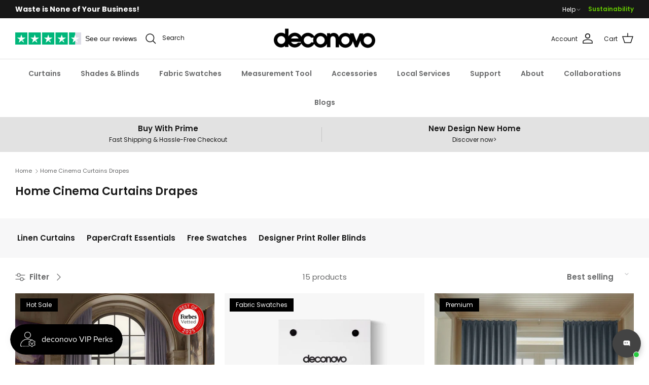

--- FILE ---
content_type: text/javascript
request_url: https://deconovo.com/cdn/shop/t/187/assets/custom.js?v=172273692608676094821766808956
body_size: 421
content:
function docappCartModifier(cart){if(cart){let modifiedCart=cart,customPriceTotal=0,bundlePriceTotal=0;return cart.items.forEach((item,index)=>{if(item.properties._customPrice)customPrice=Number(item.properties._customPrice)*100,modifiedCart.items[index].original_price=cart.items[index].original_price+customPrice,modifiedCart.items[index].price=cart.items[index].price+customPrice,modifiedCart.items[index].final_price=cart.items[index].final_price+customPrice,modifiedCart.items[index].original_line_price=cart.items[index].original_line_price+customPrice*item.quantity,modifiedCart.items[index].line_price=cart.items[index].line_price+ +(customPrice*item.quantity),modifiedCart.items[index].final_line_price=cart.items[index].final_line_price+ +(customPrice*item.quantity),customPriceTotal+=customPrice*item.quantity;else if(item.properties._bundleId){let bundleItemDiscount=Number(item.properties._bundleLineDiscount)/Number(item.properties._bundleLineLength),bundleLineDiscount=item.quantity*bundleItemDiscount;modifiedCart.items[index].original_price=cart.items[index].original_price-bundleItemDiscount,modifiedCart.items[index].final_price=cart.items[index].final_price-bundleItemDiscount,modifiedCart.items[index].original_line_price=cart.items[index].original_line_price-bundleLineDiscount,modifiedCart.items[index].line_price=cart.items[index].line_price-bundleLineDiscount,modifiedCart.items[index].final_line_price=cart.items[index].final_line_price-bundleLineDiscount,bundlePriceTotal+=bundleLineDiscount}}),modifiedCart.original_total_price=cart.original_total_price+customPriceTotal-bundlePriceTotal,modifiedCart.items_subtotal_price=cart.items_subtotal_price+customPriceTotal-bundlePriceTotal,modifiedCart.total_price=cart.total_price+customPriceTotal-bundlePriceTotal,modifiedCart}}let codes=[];document.body.addEventListener("docapp-discount-applied",e2=>{codes=[],e2.discounts.forEach(disc=>{let code_obj={};code_obj.code=disc.title,code_obj.amount=disc.amount,code_obj.discClass=disc.discountClass,codes.push(code_obj)})});const customCheckoutDocApp=async event=>{event.preventDefault();const atcBtn=event.target,btnText=event.target.innerHTML;event.target.classList.add("ajax-loading"),event.target.innerHTML='<div class="loading-spinner loading-spinner--in-btn"></div>';try{const data=await(await fetch("/cart.json")).json();let modifiedItems;window.discountOnCartProApp&&window.discountOnCartProApp.getDiscountedCart()?(modifiedItems=await window.discountOnCartProApp.getDiscountedCart().items,integrateDiscount(modifiedItems,data,atcBtn,btnText)):setTimeout(async()=>{window.discountOnCartProApp&&window.discountOnCartProApp.getDiscountedCart()?(modifiedItems=await window.discountOnCartProApp.getDiscountedCart().items,integrateDiscount(modifiedItems,data,atcBtn,btnText)):setTimeout(async()=>{modifiedItems=await window.discountOnCartProApp.getDiscountedCart().items,integrateDiscount(modifiedItems,data,atcBtn,btnText)},2e3)},1e3)}catch(error){alert("cart: "+error.message)}},integrateDiscount=(modifiedItems,data,atcBtn,btnText)=>{modifiedItems.forEach((item,index)=>{if(item.key=data.items[index].key,data.items[index].properties._customParent){data.items[index].properties._customParent=data.items[index].key;const parentPrice=data.items[index].original_line_price;item.parent_discount=Math.round(parentPrice/item.original_line_price*item.total_discount),item.addon_discount=item.total_discount-item.parent_discount,item.combined_discount=item.parent_discount}else if(data.items[index].properties._bundleId){let bundleDiscount=item.price*item.quantity-item.original_line_price;item.combined_discount=item.total_discount+bundleDiscount}else item.combined_discount=item.total_discount});let cartData={action:"bundle-draft-order",items:JSON.stringify(data.items),codes:JSON.stringify(codes),app_items:JSON.stringify(modifiedItems)};$.ajax({type:"POST",url:"/apps/integration",data:cartData,dataType:"json",error:function(error){e=JSON.parse(error.responseText),desc=e.description,alert(desc),atcBtn.classList.remove("ajax-loading"),atcBtn.innerHTML=btnText},success:function(data2){data2.api===!0?data2.url?window.location.href=data2.url:alert("Something went wrong. Please contact our customer support."):alert(data2.msg),atcBtn.classList.remove("ajax-loading"),atcBtn.innerHTML=btnText}})},customCheckout=async event=>{event.preventDefault();const btnText=event.target.innerHTML;event.target.classList.add("ajax-loading"),event.target.innerHTML='<div class="loading-spinner loading-spinner--in-btn"></div>',fetch("/cart.js").then(response=>response.json()).then(function(data){const cartData={action:"draft-order",items:JSON.stringify(data.items)};$.ajax({type:"POST",url:"/apps/integration",data:cartData,dataType:"json",error:function(error){e=JSON.parse(error.responseText),desc=e.description,alert(desc),event.target.classList.remove("ajax-loading"),event.target.innerHTML=btnText},success:function(data2){data2.api===!0?data2.url?window.location.href=data2.url:alert("Something went wrong. Please contact our customer support."):alert(data2.msg),event.target.classList.remove("ajax-loading"),event.target.innerHTML=btnText}})})};document.addEventListener("DOMContentLoaded",()=>{const btnCartPage=document.querySelector("#cartform .checkout-col .button");btnCartPage&&(window.discountOnCartProApp?btnCartPage.classList.remove("loading"):setTimeout(()=>{btnCartPage.classList.remove("loading")},1500))});
//# sourceMappingURL=/cdn/shop/t/187/assets/custom.js.map?v=172273692608676094821766808956
